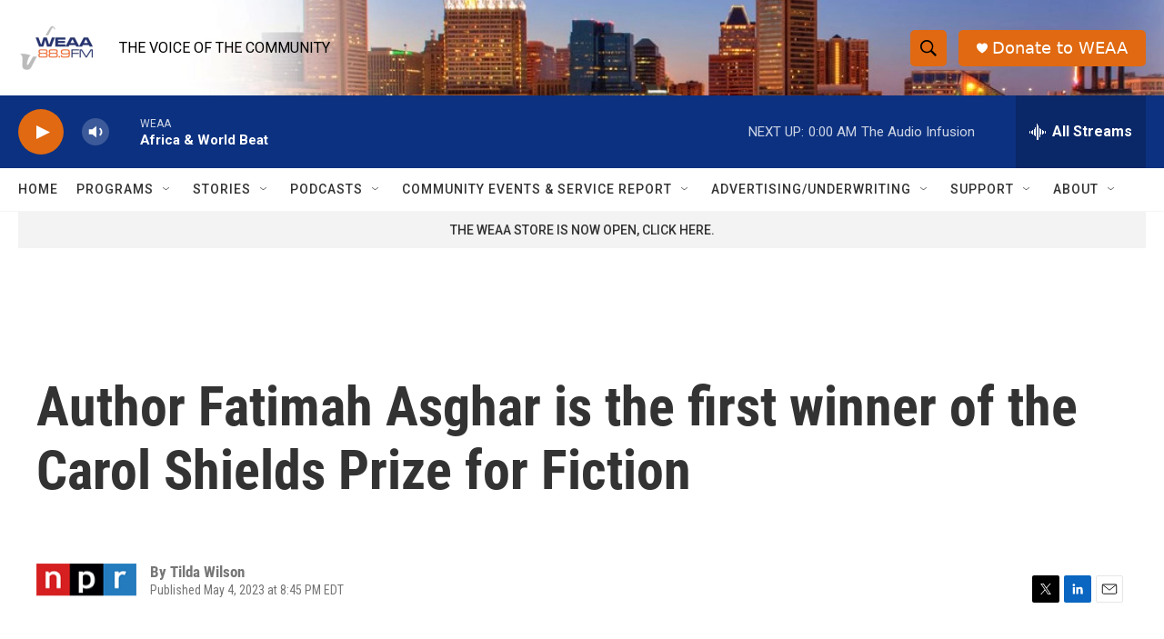

--- FILE ---
content_type: text/html; charset=utf-8
request_url: https://www.google.com/recaptcha/api2/aframe
body_size: 265
content:
<!DOCTYPE HTML><html><head><meta http-equiv="content-type" content="text/html; charset=UTF-8"></head><body><script nonce="CquW-fX161Aq0gZD1-bu4g">/** Anti-fraud and anti-abuse applications only. See google.com/recaptcha */ try{var clients={'sodar':'https://pagead2.googlesyndication.com/pagead/sodar?'};window.addEventListener("message",function(a){try{if(a.source===window.parent){var b=JSON.parse(a.data);var c=clients[b['id']];if(c){var d=document.createElement('img');d.src=c+b['params']+'&rc='+(localStorage.getItem("rc::a")?sessionStorage.getItem("rc::b"):"");window.document.body.appendChild(d);sessionStorage.setItem("rc::e",parseInt(sessionStorage.getItem("rc::e")||0)+1);localStorage.setItem("rc::h",'1764466966090');}}}catch(b){}});window.parent.postMessage("_grecaptcha_ready", "*");}catch(b){}</script></body></html>